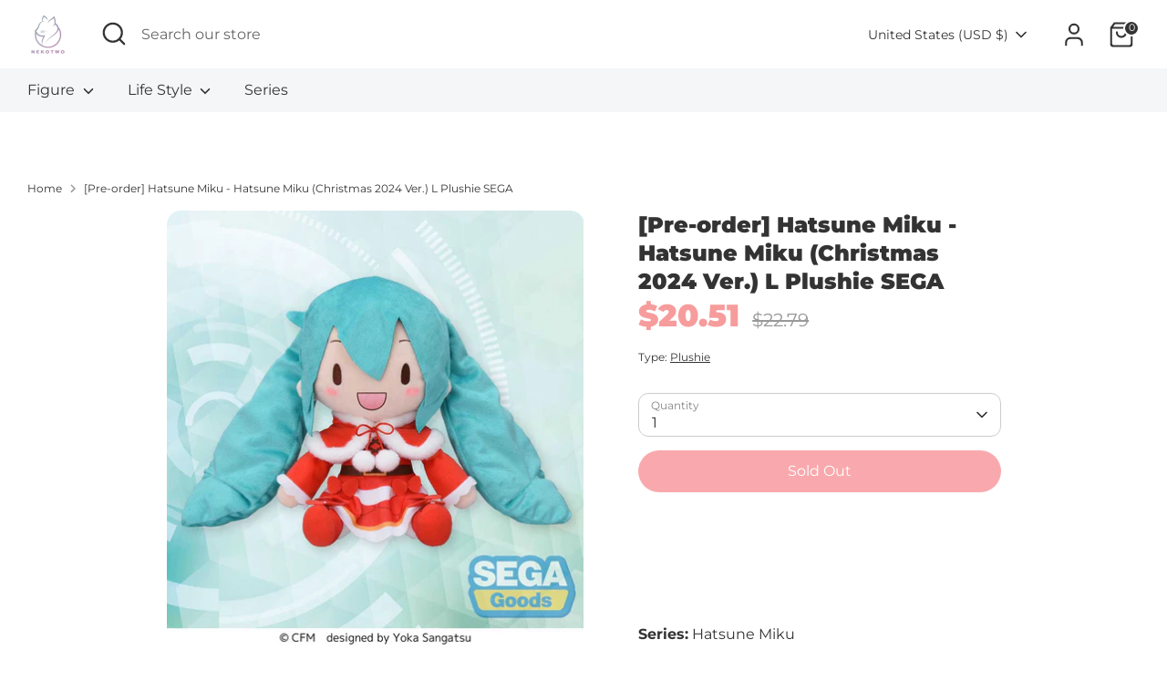

--- FILE ---
content_type: text/html; charset=UTF-8
request_url: https://nekotwo.com/apps/wholesale_pre_order/pre_order_root.php?f=get_settings_front&prd_id=7488796459147&store=nekotwo.myshopify.com
body_size: 314
content:
{"isActive":1,"settings":{"id":2076,"store_id":38063800459,"status":0,"order_tag":"Customer Pre-Orders","product_label":"Pre-ordered items","qty_limit_enabled":0,"qty_limit":50,"qty_limit_msg":"Only <qty> items left in stock.","cart_limit_msg":"A maximum of <qty> products can be pre ordered.","active_period":0,"active_period_start":"2024-12-02","active_period_end":"2024-12-04","out_stock_msg":"Some of the items will be pre-ordered.","pre_btn_txt":"Pre-Order","pre_btn_font_style":1,"pre_btn_width":"1","pre_btn_txt_size":"20","pre_btn_border_width":"0","pre_btn_border_radius":"20","pre_btn_background_color":"#5c6ac4","pre_btn_text_color":"#ffffff","pre_btn_border_color":"#5c6ac4","pre_btn_background_color_hover":"#4B5CC8","pre_btn_text_color_hover":"#ffffff","pre_btn_border_color_hover":"#4B5CC8","tooltip_text":"Item will be fulfilled as soon as it becomes available","tooltip_position":0,"tooltip_txt_size":"14","tooltip_border_width":"0","tooltip_border_radius":"8","tooltip_background_color":"#000000","tooltip_text_color":"#ffffff","tooltip_border_color":"#000000","collect_shipping_date":0,"enable_pre_order_on_stock_item":1,"add_to_cart_msg":"Item is added to cart!","reload_page":1,"selling_plan_id":891322507},"product_settings":[],"variant_settings":[],"current_date":"2026-01-25","active_period_valid":false}